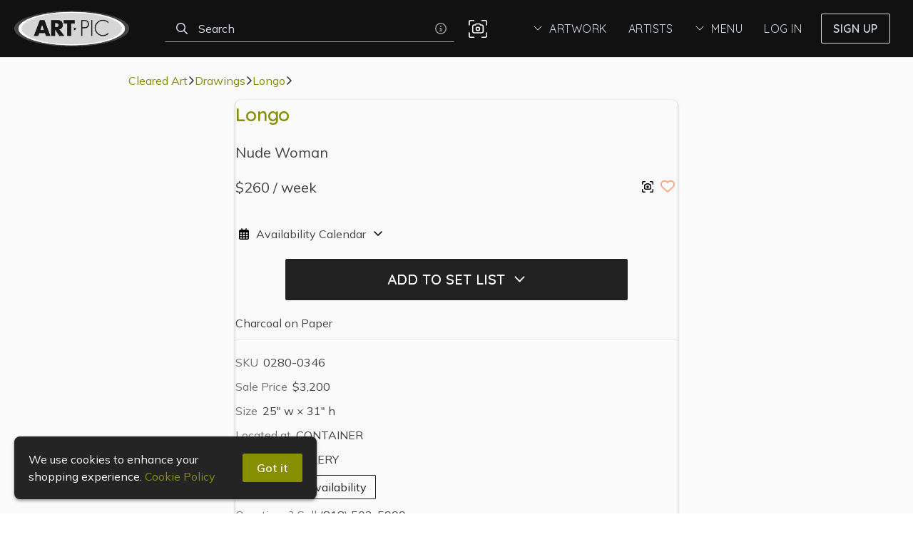

--- FILE ---
content_type: text/plain; charset=utf-8
request_url: https://artpic2000.com/_next/static/BUILD_ID
body_size: -354
content:
qDPLXUQkS6sAVwFQXMpuU

--- FILE ---
content_type: text/javascript; charset=utf-8
request_url: https://artpic2000.com/_next/static/qDPLXUQkS6sAVwFQXMpuU/_buildManifest.js
body_size: 3003
content:
self.__BUILD_MANIFEST=function(s,c,a,t,e,i,d,n,u,r,o,f,b,h,p,g,k,j,m,l,I,y,v,q,w,_,L,S,U,B,F,A,D,E,K,M,N,R,T,C,x,P,z,G,H,J,O,Q,V,W,X,Y,Z,$,ss,cs,as,ts,es,is,ds,ns,us,rs,os,fs,bs,hs,ps,gs,ks){return{__rewrites:{beforeFiles:[],afterFiles:[],fallback:[]},"/":[s,a,c,t,I,"static/chunks/pages/index-adca6ed83a451b14.js"],"/404":[s,a,c,t,I,"static/chunks/pages/404-2537ff413b998e01.js"],"/SKU/[sku]":[s,a,e,d,b,n,K,U,Z,c,t,i,o,M,N,R,$,"static/chunks/pages/SKU/[sku]-16af70e14968a45e.js"],"/_error":[s,a,c,t,I,"static/chunks/pages/_error-58aaa6971e0b8e64.js"],"/artists":[s,a,e,d,n,f,c,t,i,"static/css/d8b24ff79d5196bc.css","static/chunks/pages/artists-1b6c4a4cc4719413.js"],"/artists/[...params]":[m,s,a,e,d,n,f,k,y,c,t,i,o,h,g,j,l,v,q,"static/chunks/pages/artists/[...params]-39d96d89aaeaa46f.js"],"/auth/change-password":[s,a,e,d,p,c,t,i,_,"static/chunks/pages/auth/change-password-b0cd50055371733b.js"],"/auth/forgot-your-password":[s,a,e,d,b,p,T,c,t,C,"static/chunks/3024-f3b9da5709689784.js",B,"static/chunks/pages/auth/forgot-your-password-5d8d916b6822696d.js"],"/auth/impersonate":[s,a,c,t,I,"static/chunks/pages/auth/impersonate-a9645beaee47059b.js"],"/auth/login":[s,a,e,d,b,p,T,c,t,i,C,B,"static/chunks/pages/auth/login-26c202f4761a3163.js"],"/auth/login-via-email-link":[s,a,e,d,p,c,t,B,"static/chunks/pages/auth/login-via-email-link-f6ff71ec8c3909b2.js"],"/auth/logout":[s,a,e,d,u,c,t,i,r,_,"static/chunks/pages/auth/logout-ef98365a678f42d7.js"],"/auth/signup":[s,a,e,d,b,p,T,c,t,i,C,B,"static/chunks/pages/auth/signup-45a0dbd0b0f70aec.js"],"/blog":[s,a,c,t,I,"static/chunks/pages/blog-ce2849876a1359f2.js"],"/blog/[...params]":[s,a,c,t,x,"static/chunks/pages/blog/[...params]-f2df0c29fb9f15d3.js"],"/carts":[d,n,u,r,"static/chunks/pages/carts-c169d81e7d127258.js"],"/carts/[cartId]":[s,a,e,d,b,p,n,u,P,U,z,"static/chunks/7688-b3e7d77d273ae09c.js",c,t,i,r,G,"static/css/83c00172c97fe05f.css","static/chunks/pages/carts/[cartId]-e19d132d13bb88e7.js"],"/carts/[cartId]/checkout":[s,a,e,d,p,n,u,F,H,"static/chunks/9751-f38b0387cc7fed8e.js",c,t,i,r,"static/css/79e126f26cff12f9.css","static/chunks/pages/carts/[cartId]/checkout-a8a37ab87d01c3e6.js"],"/catalog":[m,s,a,e,d,n,f,k,y,c,t,i,o,h,g,j,l,v,q,"static/chunks/pages/catalog-b8ac9cc9bb6a413e.js"],"/catalog/[...params]":[m,s,a,e,d,n,f,k,y,c,t,i,o,h,g,j,l,v,q,"static/chunks/pages/catalog/[...params]-b0429391b80de054.js"],"/categories":[s,a,c,t,I,"static/chunks/pages/categories-142c309b8fce1ef3.js"],"/collection/[pageId]":[s,a,e,d,n,f,k,c,t,i,o,h,g,j,ss,"static/chunks/pages/collection/[pageId]-94c3cf0a5907de24.js"],"/contact-us":[m,s,a,c,t,x,"static/chunks/pages/contact-us-5f4d08a8035648a8.js"],"/create-cod-account":[s,a,e,d,p,u,P,A,F,z,J,O,cs,as,c,t,r,ts,es,is,"static/chunks/pages/create-cod-account-a49cbba772830bab.js"],"/create-net-30-account":[s,a,e,d,p,u,P,A,F,z,J,O,cs,as,c,t,r,ts,es,is,"static/chunks/pages/create-net-30-account-3044c43ea7b7d533.js"],"/credit-card-auth":[s,a,e,d,p,H,"static/chunks/8354-3b4b33bd9858312a.js",c,t,i,"static/css/2a8fb696475c3e38.css","static/chunks/pages/credit-card-auth-a8a3fa6afcefd44a.js"],"/drafts/[pageId]":[s,a,e,d,n,u,f,k,ds,c,t,i,r,o,h,g,j,L,ns,"static/chunks/pages/drafts/[pageId]-3490e63618f6ee84.js"],"/drafts/[pageId]/revisions/[revisionId]":[s,a,e,d,n,u,f,k,ds,c,t,i,r,o,h,g,j,L,ns,"static/chunks/pages/drafts/[pageId]/revisions/[revisionId]-873f836747c818fd.js"],"/forms-and-faqs":[s,a,c,t,x,"static/chunks/pages/forms-and-faqs-5d3e8914d58d2138.js"],"/free":[m,s,a,e,d,n,f,k,y,c,t,i,o,h,g,j,l,v,q,"static/chunks/pages/free-5c5d55ca20b5e197.js"],"/free/[...params]":[m,s,a,e,d,n,f,k,y,c,t,i,o,h,g,j,l,v,q,"static/chunks/pages/free/[...params]-3a81ebc116a90306.js"],"/invoices/[invoiceId]":[s,a,e,b,H,c,t,i,G,"static/css/4c760843388c9137.css","static/chunks/pages/invoices/[invoiceId]-6b83a67581f0c1d9.js"],"/invoices/[invoiceId]/payment-confirmation":[s,a,e,b,c,t,i,G,"static/css/421a0bee5753e0ab.css","static/chunks/pages/invoices/[invoiceId]/payment-confirmation-28a7cf5ea5fd96d0.js"],"/item/[itemId]":[s,a,e,d,b,n,K,U,Z,c,t,i,o,M,N,R,$,"static/chunks/pages/item/[itemId]-a2f2199dce38f5e9.js"],"/item/[itemId]/print":[s,us,c,rs,os,"static/chunks/pages/item/[itemId]/print-24330d0124fad89a.js"],"/legal/cookie-policy":[s,a,c,t,I,"static/chunks/pages/legal/cookie-policy-88fdad56f0db2bdf.js"],"/legal/privacy-policy":[s,a,c,t,I,"static/chunks/pages/legal/privacy-policy-1e2569d66c738a4e.js"],"/legal/terms-of-use":[s,a,c,t,I,"static/chunks/pages/legal/terms-of-use-4a8d53e8ce56a036.js"],"/my/account":[s,a,e,d,u,c,t,i,r,fs,_,"static/chunks/pages/my/account-ca4536d3bbbe7c7c.js"],"/my/account/[page]":[s,a,e,d,u,c,t,i,r,fs,_,"static/chunks/pages/my/account/[page]-72bddc791b8250e2.js"],"/my/favorites":[s,a,e,d,b,n,u,f,Q,c,t,i,r,h,g,l,V,"static/css/e3b84c6e038b1ea0.css","static/chunks/pages/my/favorites-7f3b12e8dd07843a.js"],"/my/orders":[s,a,e,d,n,u,c,t,i,r,o,W,D,"static/chunks/pages/my/orders-ac295d8a739693c7.js"],"/my/orders/[orderId]":[m,s,a,e,d,n,u,f,c,t,i,r,o,L,X,"static/chunks/pages/my/orders/[orderId]-37b0eb73743d0ed3.js"],"/my/productions":[s,a,e,d,n,u,c,t,i,r,o,bs,hs,"static/chunks/pages/my/productions-6c4c82c523ed1bac.js"],"/my/productions/[customerId]/line-items":[m,s,a,e,d,n,u,f,c,t,i,r,o,h,L,X,"static/chunks/pages/my/productions/[customerId]/line-items-6342974bde487572.js"],"/my/productions/[customerId]/orders":[s,a,e,d,n,u,c,t,i,r,o,W,D,"static/chunks/pages/my/productions/[customerId]/orders-04c7acf03728f3c8.js"],"/my/quote-requests":[s,a,e,d,b,p,n,u,f,c,t,i,r,o,S,ps,"static/css/39b9f3f7dab4dbfc.css","static/chunks/pages/my/quote-requests-e0bfb55a23883c38.js"],"/my/quote-requests/[quoteRequestId]":[s,a,e,d,b,p,n,u,f,c,t,i,r,o,S,ps,"static/css/2725aa67f2fa9b9b.css","static/chunks/pages/my/quote-requests/[quoteRequestId]-8802c4afb09ddea6.js"],"/my/set-lists":[s,a,e,d,n,u,c,t,i,r,o,D,"static/chunks/pages/my/set-lists-18344719c3a67654.js"],"/my/set-lists/[setListId]":[s,a,e,d,b,p,n,u,f,Q,c,t,i,r,o,h,l,S,V,gs,ks,"static/chunks/pages/my/set-lists/[setListId]-ac042c12793cb537.js"],"/my/set-lists/[setListId]/request-quotes":[s,a,e,d,b,p,n,u,c,t,i,r,S,"static/css/194acd3d675695df.css","static/chunks/pages/my/set-lists/[setListId]/request-quotes-24ee92f609ac07f7.js"],"/my/v/[vendorId]":[s,a,e,d,n,u,c,t,i,r,o,bs,hs,"static/chunks/pages/my/v/[vendorId]-f3cec86859b7ac2a.js"],"/my/v/[vendorId]/productions/[customerId]/line-items":[m,s,a,e,d,n,u,f,c,t,i,r,o,h,L,X,"static/chunks/pages/my/v/[vendorId]/productions/[customerId]/line-items-962fe6f96ee2c7d6.js"],"/my/v/[vendorId]/productions/[customerId]/orders":[s,a,e,d,n,u,c,t,i,r,o,W,D,"static/chunks/pages/my/v/[vendorId]/productions/[customerId]/orders-84c778a7e7af16b3.js"],"/newsletters/confirm":[s,a,e,c,t,i,Y,"static/chunks/pages/newsletters/confirm-0ed31e47d64cca39.js"],"/newsletters/subscribe":[s,a,e,c,t,i,Y,"static/chunks/pages/newsletters/subscribe-5b8b3cd06f1150ba.js"],"/newsletters/unsubscribe":[s,a,e,c,t,i,Y,"static/chunks/pages/newsletters/unsubscribe-aad8a3a1e94daa99.js"],"/onboarding":[s,a,e,d,u,c,t,i,r,w,E,"static/chunks/pages/onboarding-6d37143dd624966c.js"],"/onboarding/avatar":[s,a,e,d,b,u,A,O,"static/chunks/99-162c4c3d01d9f298.js",c,t,i,r,w,"static/css/f525fdcb75368c40.css","static/chunks/pages/onboarding/avatar-d082ee7550597203.js"],"/onboarding/complete":[s,a,e,d,u,c,t,i,r,w,E,"static/chunks/pages/onboarding/complete-65149fe4507414e7.js"],"/onboarding/emails":[s,a,e,d,b,u,c,t,i,r,w,"static/css/01d15b00437b3703.css","static/chunks/pages/onboarding/emails-ec7211cac952a882.js"],"/onboarding/profile":[s,a,e,d,b,p,u,F,J,c,t,i,r,w,"static/chunks/3146-71f58d297ba9d8d1.js",E,"static/chunks/pages/onboarding/profile-8d04929b3b4cdbeb.js"],"/onboarding/welcome":[s,a,e,d,u,c,t,i,r,w,E,"static/chunks/pages/onboarding/welcome-5391e311058991ea.js"],"/pages/[...params]":[s,a,e,d,n,f,k,c,t,i,o,h,g,j,ss,"static/chunks/pages/pages/[...params]-963c37d747250483.js"],"/rentals":[m,s,a,e,d,n,f,k,y,c,t,i,o,h,g,j,l,v,q,"static/chunks/pages/rentals-0a58e2950b8b8441.js"],"/rentals/[...params]":[m,s,a,e,d,n,f,k,y,c,t,i,o,h,g,j,l,v,q,"static/chunks/pages/rentals/[...params]-0f515f07a45420b6.js"],"/scan":[s,a,e,d,u,"static/chunks/7126-fbd186b81fa2a031.js",c,t,i,r,"static/css/542cca0f5768aab0.css","static/chunks/pages/scan-cee8090f89369ad9.js"],"/search":[m,s,a,e,d,n,f,k,y,c,t,i,o,h,g,j,l,v,q,"static/chunks/pages/search-f04aa1566c8031de.js"],"/search-by-image":[s,a,e,d,b,p,n,f,"static/chunks/878-c94639da34d4e6c9.js",k,A,"static/chunks/4011-6390206bf089e342.js",c,t,i,o,h,g,j,"static/chunks/1754-a97e4a466cd82b78.js","static/css/75bb9478f05caadf.css","static/chunks/pages/search-by-image-db931176cad4117d.js"],"/set/[itemId]":[s,a,e,d,b,n,K,U,"static/chunks/4983-0bdee7fb693298b2.js",c,t,i,o,M,N,R,"static/chunks/pages/set/[itemId]-7dbaf02635f43087.js"],"/set/[itemId]/print":[s,us,c,rs,os,"static/chunks/pages/set/[itemId]/print-75134f411be76ef6.js"],"/sets/[tag]":[s,a,c,t,"static/css/50841a303c9d28fe.css","static/chunks/pages/sets/[tag]-1195ed47d8c93933.js"],"/u/[userId]/set-lists/[setListId]":[s,a,e,d,b,p,n,u,f,Q,c,t,i,r,o,h,l,S,V,gs,ks,"static/chunks/pages/u/[userId]/set-lists/[setListId]-52c34e2a83646e3a.js"],"/u/[userId]/set-lists/[setListId]/[itemId]":[s,a,e,c,t,i,_,"static/chunks/pages/u/[userId]/set-lists/[setListId]/[itemId]-fce91808c15451ef.js"],sortedPages:["/","/404","/SKU/[sku]","/_app","/_error","/artists","/artists/[...params]","/auth/change-password","/auth/forgot-your-password","/auth/impersonate","/auth/login","/auth/login-via-email-link","/auth/logout","/auth/signup","/blog","/blog/[...params]","/carts","/carts/[cartId]","/carts/[cartId]/checkout","/catalog","/catalog/[...params]","/categories","/collection/[pageId]","/contact-us","/create-cod-account","/create-net-30-account","/credit-card-auth","/drafts/[pageId]","/drafts/[pageId]/revisions/[revisionId]","/forms-and-faqs","/free","/free/[...params]","/invoices/[invoiceId]","/invoices/[invoiceId]/payment-confirmation","/item/[itemId]","/item/[itemId]/print","/legal/cookie-policy","/legal/privacy-policy","/legal/terms-of-use","/my/account","/my/account/[page]","/my/favorites","/my/orders","/my/orders/[orderId]","/my/productions","/my/productions/[customerId]/line-items","/my/productions/[customerId]/orders","/my/quote-requests","/my/quote-requests/[quoteRequestId]","/my/set-lists","/my/set-lists/[setListId]","/my/set-lists/[setListId]/request-quotes","/my/v/[vendorId]","/my/v/[vendorId]/productions/[customerId]/line-items","/my/v/[vendorId]/productions/[customerId]/orders","/newsletters/confirm","/newsletters/subscribe","/newsletters/unsubscribe","/onboarding","/onboarding/avatar","/onboarding/complete","/onboarding/emails","/onboarding/profile","/onboarding/welcome","/pages/[...params]","/rentals","/rentals/[...params]","/scan","/search","/search-by-image","/set/[itemId]","/set/[itemId]/print","/sets/[tag]","/u/[userId]/set-lists/[setListId]","/u/[userId]/set-lists/[setListId]/[itemId]"]}}("static/chunks/4726-c9eb524a90acd12f.js","static/chunks/1383-8bc2cd854a040aec.js","static/chunks/9709-ecfbfb6ed3f1d580.js","static/chunks/5377-1b652ebd632f2f7c.js","static/chunks/4326-66c4e6b080231d24.js","static/chunks/6312-f338f56c90a3f541.js","static/chunks/10-8b0bd04320bfa486.js","static/chunks/7570-4a9be03f3b0af8e9.js","static/chunks/2870-a6d58c9c681a6cc6.js","static/chunks/3317-c6c14f2985d1d8a6.js","static/chunks/3369-f6f4a8911dacfaca.js","static/chunks/5634-36ba4f352dd07271.js","static/chunks/4803-afef0176fe80efa2.js","static/chunks/4279-384dbe5c3372db65.js","static/chunks/4511-bbca656bdcf74bb1.js","static/chunks/7814-ee16d3c823472dc2.js","static/chunks/1397-fc0e085c239fb65b.js","static/chunks/1390-51113272db5de7bd.js","static/chunks/2edb282b-45c56c19221816df.js","static/css/da42299303068127.css","static/css/d24b110855a8449d.css","static/chunks/4003-8036692137da5b02.js","static/chunks/5839-ee2dd7ef6bf302a8.js","static/css/43a4a0f6d3d3458d.css","static/chunks/7715-a043e7f86088fb40.js","static/css/4bb013bda10c3bd0.css","static/css/99c692528e6c756e.css","static/chunks/1886-b85fa6421f9e09f2.js","static/chunks/7219-6b1d2edfac107e46.js","static/css/f94102942fe6f5ba.css","static/chunks/2901-ddb861423e523103.js","static/chunks/4424-2dcb7179b98e77f3.js","static/css/85bf7c175b6e73cd.css","static/css/f11e35a32d8ead26.css","static/chunks/3467-4128bb518b6000ca.js","static/chunks/6178-af5f9a2205238b59.js","static/chunks/3795-b16e1b860c674b22.js","static/css/c41365955c29b83d.css","static/chunks/2914-998dca277587268c.js","static/chunks/3076-7aef9dfcf7bbfdef.js","static/css/08240aa078c59567.css","static/chunks/2307-6ecec85cfa687715.js","static/chunks/7273-9743dba46ef2504e.js","static/chunks/3014-e48f66bc25fa719f.js","static/chunks/3321-ae10541466c0d496.js","static/chunks/9462-de1aec23cc065b4d.js","static/chunks/1540-37e7ada17b26f738.js","static/chunks/7137-178017874a35d2a2.js","static/chunks/5100-6d8509e62c18efbb.js","static/chunks/8278-b392bc02b7d0490f.js","static/chunks/7532-dc528c058668feab.js","static/css/06ee3ee41244e3b3.css","static/chunks/7353-ef2e5a72d0f7e263.js","static/chunks/747-835c6e7df46573a4.js","static/css/6ae21d09b86e1c75.css","static/chunks/2620-5186f558f30f4c48.js","static/chunks/5949-62bf97b91fd44848.js","static/chunks/2633-d91ead08b71acb60.js","static/css/9c08275c07740462.css","static/chunks/9613-3d4335ba4bc147ad.js","static/chunks/5457-f47f00eb886f8b82.js","static/css/8acd88b28d404491.css","static/chunks/4338-dec82e24d0c2a9ef.js","static/chunks/9147-b011907d165562fb.js","static/css/820c5cf35c4f1994.css","static/chunks/7135-5eabadca1de74fe9.js","static/chunks/1126-0cc35151498ca03d.js","static/css/cf79fce368808da2.css","static/chunks/6438-0d39219363138d37.js","static/chunks/973-d124a4560caa512d.js","static/css/6504b0f0155a6475.css"),self.__BUILD_MANIFEST_CB&&self.__BUILD_MANIFEST_CB();